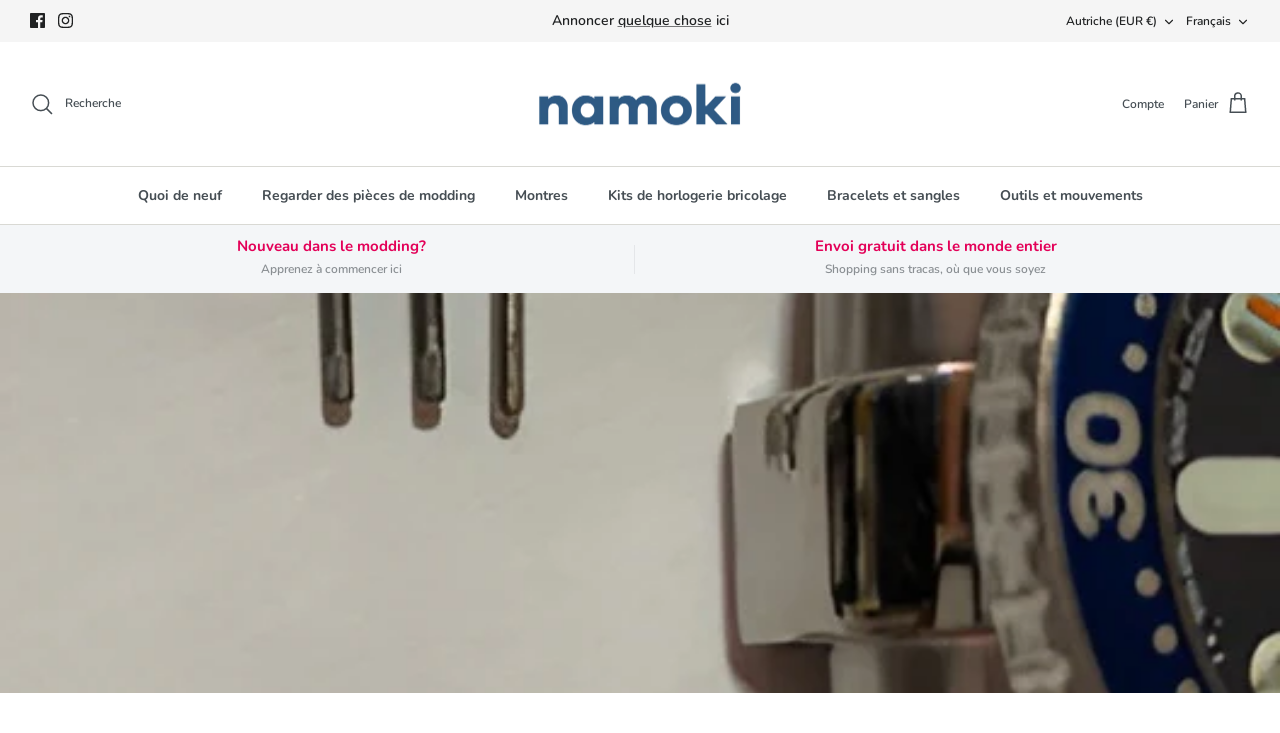

--- FILE ---
content_type: text/html; charset=utf-8
request_url: https://www.namokimods.com/apps/reviews/articles?url=https:/www.namokimods.com/fr-eu/blogs/namokitimes/how-long-do-seiko-watches-last-and-how-to-repair-broken-ones
body_size: 3562
content:
[  { "@context":"http://schema.org", "@type":"BlogPosting", "@id": "https://www.namokimods.com/blogs/namokitimes/how-long-do-seiko-watches-last-and-how-to-repair-broken-ones#article_sp_schemaplus",   "author":   { "@type": "Person",   "name": "Jeremiah A",  "description": null, "email": "jeremiah.namokimods@gmail.com",      "url": "https:\/\/www.namokimods.com\/search?type=article\u0026q=Jeremiah+A"  }  ,   "creator":   { "@type": "Person",   "name": "Jeremiah A",  "description": null, "email": "jeremiah.namokimods@gmail.com",      "url": "https:\/\/www.namokimods.com\/search?type=article\u0026q=Jeremiah+A"  }  ,  "articleBody": "Seiko has earned a reputation for producing wristwatches that are not only reliable but also built to last - a reputation known by enthusiasts worldwide. It’s a prime recommendation by many watch influencers if you’re looking for value, and rightfully so.\nBut like any other item that gets used over long periods of time, Seiko watches also have a lifespan when they’re still usable and presentable. A few scratches here and there probably won’t spell the end for your beloved timepiece, but what if the crystal cracks, or the bracelet just gives away? Not the end of the world either, as you can actually get it repaired. \n \n\nSource: Watchuseek\n \nIn this piece, we will explore the lifespan of Seiko watches and give some tips for repairing broken timepieces. Whether you are a proud Seiko owner or considering getting one, understanding the longevity and repair options can help you make informed decisions about your timepiece.\n\nHow Long do Seiko Watches Last?\nSeiko watches have exceptional longevity. The brand's commitment to precision and durability ensures that their watches can be used for a long, long time, adding to their value. They achieve this with the use of high-quality materials, including robust stainless steel cases and scratch-resistant crystals. Additionally, Seiko's meticulous craftsmanship ensures that each watch is built to withstand daily wear and tear.\n \n\nSource: The Seiko Guy\n \nMany Seiko watch owners have experienced the longevity firsthand, with their timepieces lasting years if not decades. Some of these watches even become cherished heirlooms, passed down through generations with great sentimental value even if the watch itself did not cost as much as its Swiss counterparts.. The stories of Seiko watches accompanying their owners through significant milestones and adventures are a testament to the brand's reliability.\nCertain models stand out for their long lifespans. For example, the Seiko SKX007 and Seiko Monster series are known for their durability and reliability in various environments, including underwater exploration and outdoor adventures.\nIf Seiko watches are so good, what do you have to worry about? Here are the common issues and breakages that Seiko watch owners may encounter over time and discuss how they can be repaired or addressed.\n\nCommon Issues and How to DIY Repair Them\nSeiko watches, like any mechanical timepiece, may encounter common issues and breakages over time. They may happen less often, but they happen nonetheless. While professional watch repair services are always an option, there are certain repairs that can be tackled as DIY projects. Here are some common issues and how you can repair them:\n\nBracelet Upgrades and Replacements\n\n \nThe easiest part of the watch to replace is the bracelet. In fact, even if the bracelet is fully intact, one may want to change it just to give the watch a new look. Thankfully, there is a wide range of aftermarket choices available for upgrading or changing the bracelet. Whether you prefer a sleek stainless steel bracelet, a comfortable rubber strap, or a stylish leather band, you can easily find options that suit your personal style and enhance the overall appearance of your timepiece.\n\nBezel Maintenance and Improvements \n\n \nThe bezel, a rotating component that surrounds the watch dial, is prone to wear and tear. If your Seiko watch has a bezel that is no longer functioning smoothly, it may be time for a repair or upgrade. Consider opting for a new bezel that features improved grip and bezel action, such as a 120-click bezel with a knurled pattern. These upgraded bezels can enhance the functionality and aesthetics of your watch. This one’s a bit trickier to repair though, as you’ll be working with a blade to detach the old bezel and can potentially scratch the case. Remember to exercise caution!\n\nCrystal Replacement for Enhanced Durability \n\nSource: Vintage Cash Cow\n \nOver time, the crystal of your Seiko watch may accumulate scratches, potentially impairing its clarity and legibility. Need to squint to be able to tell what time it is? That’s a sign that the crystal is due for a swap. Luckily, crystal replacement is a viable solution, and a common, subtle way to upgrade your watch too! Consider replacing the original crystal with a high-quality sapphire crystal, known for its exceptional clarity and scratch resistance. \nA sapphire crystal upgrade can significantly enhance the durability of your watch and provide better protection against everyday wear. Keep in mind that this will require a special device called a crystal press to properly install the new crystal in the case.\n\nGasket Replacement for Water Resistance \n\n \nProper water resistance is crucial for Seiko dive watches and other timepieces designed for aquatic activities. Over time, rubber gaskets may dry out and lose their effectiveness. To maintain water resistance, it is important to regularly replace gaskets with new, properly lubricated ones. This ensures a secure seal and protects the delicate internal components from moisture and debris. \nThis one takes a bit more technical know-how, as you’ll be opening up the different entries of a watch to replace their gaskets so only proceed with this if you know what you’re doing; opening up a watch without proper preparation and skill can do more harm than good.\n\nMovement Replacement for Prolonged Performance\n\n \nIn rare cases where the movement of a Seiko watch fails or becomes significantly damaged, it may be more cost-effective to replace the movement rather than repair it. Consider consulting a professional watchmaker or authorized service center to explore options for movement replacement.\n Upgrading to a new movement can offer prolonged performance and restore your timepiece to its optimal functionality, avoiding the need to buy an entirely new watch!\n\nDifferent Approaches to Watch Repair\nWhen it comes to repairing your Seiko watch, there are various options to consider based on your expertise, resources, and the complexity of the repair needed.\n\nDIY Repairs \n\nSource: @happypreppy on IG\n \nFor watch enthusiasts who enjoy a hands-on approach, tackling certain repairs themselves can be a rewarding experience. DIY repairs can range from changing watch straps to adjusting the bracelet, and they often require basic tools and resources. However, it is important to recognize the limitations of your skills and knowledge to avoid further damage to your watch.\nWhen repairing your Seiko watch, aftermarket parts can be an excellent choice. They offer a wide selection of components such as crystals, bezels, crowns, and bracelets that can be easily replaced or upgraded. Companies like namokiMODS provide high-quality aftermarket parts designed specifically for Seiko watches. Be sure to explore our selection and consider these options to enhance your watch's aesthetics and performance.\n\nProfessional Watch Repair Services \n\nSource: Why We Mod 004\n \nFor more complex or intricate repairs, seeking the expertise of professional watchmakers is recommended. Professional watch repair services offer specialized knowledge, experience, and access to advanced tools and equipment. They can diagnose and address issues accurately, ensuring the proper restoration and functionality of your Seiko watch.\nSeiko's authorized service centers provide an official route for repairs and servicing of your watch. These centers are staffed with trained technicians who have in-depth knowledge of Seiko timepieces. Using authorized service centers ensures that your watch receives genuine parts, adheres to warranty requirements, and maintains its value. Contact Seiko or visit their official website to locate and get in touch with the nearest authorized service center.\n\nThe Benefits of Using namokiMODS Watch Parts \nWhen repairing or modding your Seiko watch, you can explore our several hundreds of offerings to greatly enhance your experience. We are known for providing a wide range of high-quality aftermarket watch parts, from crystals and gaskets, to movements and hybrid cases. \nOur parts are specifically designed to fit and enhance various Seiko Models like SKX007, SKX013, SRPD, SRPE, and more, offering improved aesthetics, durability, and functionality. Please check our product descriptions to see if they are compatible with your watch, or reach out to our support team if you’re still not 100% sure.\nHappy modding!", "comment": [  { "@type": "Comment", "@id": "https:\/\/www.namokimods.com\/blogs\/namokitimes\/how-long-do-seiko-watches-last-and-how-to-repair-broken-ones#126952341679#comment_sp_schemaplus", "author": "Karen", "text": "\u003cp\u003eThank you for your article. Your recommendations are most helpful.\u003c\/p\u003e", "url": "/blogs/namokitimes/how-long-do-seiko-watches-last-and-how-to-repair-broken-ones#126952341679" }  ], "commentCount": " 1", "dateCreated":"2023-07-05T13:59:47Z", "dateModified":"2023-07-11T14:30:03Z", "datePublished":"2023-07-11T14:30:03Z",  "description":"Seiko has earned a reputation for producing wristwatches that are not only reliable but also built to last - but like any other item that gets used over long periods of time, Seiko watches also have a lifespan when they’re still usable and presentable. In this piece, we will explore the lifespan of Seiko watches and give some tips for repairing them.",  "headline":"How Long do Seiko Watches Last and How to Repair Broken Ones",  "image": { "@type":"ImageObject", "width":"528", "height":"528",  "url":"https://www.namokimods.com/cdn/shop/articles/K35PeN0D_2x_d2fd50e7-4e83-4c5c-b3b0-f4cd479fae19.jpg?v=1688538079&width=500"  },  "keywords": [  ], "mainEntityOfPage": { "@type": "WebPage", "@id": "https://www.namokimods.com/blogs/namokitimes/how-long-do-seiko-watches-last-and-how-to-repair-broken-ones#webpage_sp_schemaplus" }, "publisher": { "@type": "Organization",  "name": "namokiMODS" },   "thumbnailUrl": "https://www.namokimods.com/cdn/shop/articles/K35PeN0D_2x_d2fd50e7-4e83-4c5c-b3b0-f4cd479fae19.jpg?v=1688538079&width=200",   "url":"https://www.namokimods.com/blogs/namokitimes/how-long-do-seiko-watches-last-and-how-to-repair-broken-ones" }      ,{ "@context": "http://schema.org", "@type": "BreadcrumbList", "name": "namokiMODS Breadcrumbs Schema by SchemaPlus", "itemListElement": [ { "@type": "ListItem", "position": 1, "item": { "@id": "https://www.namokimods.com/blogs/namokitimes", "name": "The Namoki Times" } }, { "@type": "ListItem", "position": 2, "item": { "@id": "https://www.namokimods.com/blogs/namokitimes/how-long-do-seiko-watches-last-and-how-to-repair-broken-ones", "name": "How Long do Seiko Watches Last and How to Repair Broken Ones" } } ] }  ]